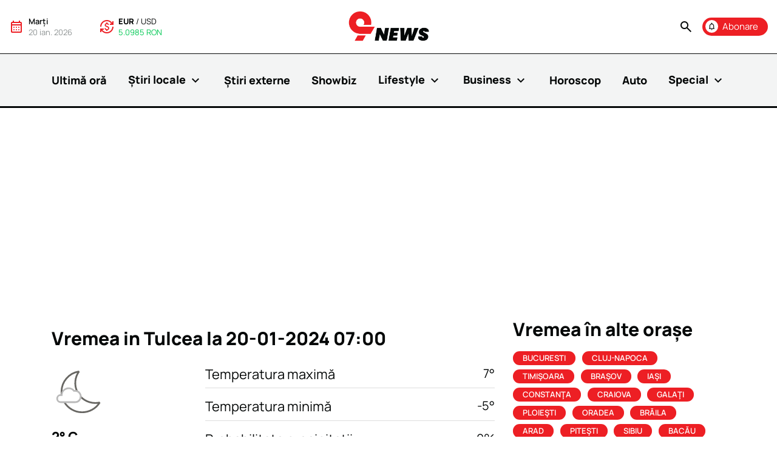

--- FILE ---
content_type: text/html; charset=UTF-8
request_url: https://9news.ro/refresh-csrf
body_size: 428
content:
qW9JMip6AtA1oEhZkeCHx5Vt4qcjWr6sGP9FHZ4i

--- FILE ---
content_type: text/html; charset=utf-8
request_url: https://www.google.com/recaptcha/api2/aframe
body_size: 267
content:
<!DOCTYPE HTML><html><head><meta http-equiv="content-type" content="text/html; charset=UTF-8"></head><body><script nonce="Q-Vh60mkf7ZCugrXDhuOBg">/** Anti-fraud and anti-abuse applications only. See google.com/recaptcha */ try{var clients={'sodar':'https://pagead2.googlesyndication.com/pagead/sodar?'};window.addEventListener("message",function(a){try{if(a.source===window.parent){var b=JSON.parse(a.data);var c=clients[b['id']];if(c){var d=document.createElement('img');d.src=c+b['params']+'&rc='+(localStorage.getItem("rc::a")?sessionStorage.getItem("rc::b"):"");window.document.body.appendChild(d);sessionStorage.setItem("rc::e",parseInt(sessionStorage.getItem("rc::e")||0)+1);localStorage.setItem("rc::h",'1768929790194');}}}catch(b){}});window.parent.postMessage("_grecaptcha_ready", "*");}catch(b){}</script></body></html>

--- FILE ---
content_type: image/svg+xml
request_url: https://9news.ro/images/weather/3.svg
body_size: 372
content:
<?xml version="1.0" encoding="UTF-8"?>
<svg width="288px" height="288px" viewBox="0 0 288 288" version="1.1" xmlns="http://www.w3.org/2000/svg" xmlns:xlink="http://www.w3.org/1999/xlink">
    <!-- Generator: Sketch 57.1 (83088) - https://sketch.com -->
    <title>ICONS / Forecast / Color / 03 - Partly Sunny LK</title>
    <desc>Created with Sketch.</desc>
    <g id="ICONS-/-Forecast-/-Color-/-03---Partly-Sunny-LK" stroke="none" stroke-width="1" fill="none" fill-rule="evenodd">
        <g id="Partly-Sunny" transform="translate(0.000000, 21.000000)" stroke-width="9.59322034">
            <path d="M143.898305,0 L143.898305,47.9661017" id="Path" stroke="#FF8700"></path>
            <path d="M0,143.898305 L47.9661017,143.898305" id="Path" stroke="#FF8700"></path>
            <path d="M211.722373,76.0742373 L245.634407,42.1622034" id="Path" stroke="#FF8700"></path>
            <path d="M76.0742373,76.0742373 L42.1622034,42.1622034" id="Path" stroke="#FF8700"></path>
            <path d="M42.1622034,245.634407 L76.0742373,211.722373" id="Path" stroke="#FF8700"></path>
            <path d="M220.356271,138.142373 C217.690045,102.41186 190.655114,73.2808488 155.222716,67.9588636 C119.790318,62.6368784 85.3903619,82.5403014 72.345068,115.910927 C59.2997741,149.281553 71.0809918,187.238188 100.728814,207.357458" id="Path" stroke="#FF8700"></path>
            <path d="M239.830508,148.694915 L232.299831,148.694915 C218.649379,132.402881 196.556074,125.892234 176.252116,132.17829 C155.948157,138.464345 141.398466,156.319572 139.341525,177.474576 L129.508475,177.474576 C113.613907,177.474576 100.728814,190.359669 100.728814,206.254237 C100.728814,222.148805 113.613907,235.033898 129.508475,235.033898 L239.830508,235.033898 C263.67236,235.033898 283,215.706259 283,191.864407 L283,191.864407 C283,168.022555 263.67236,148.694915 239.830508,148.694915 Z" id="Path" stroke="#BABABA"></path>
        </g>
    </g>
</svg>

--- FILE ---
content_type: image/svg+xml
request_url: https://9news.ro/images/weather/6.svg
body_size: 360
content:
<?xml version="1.0" encoding="UTF-8"?>
<svg width="288px" height="288px" viewBox="0 0 288 288" version="1.1" xmlns="http://www.w3.org/2000/svg" xmlns:xlink="http://www.w3.org/1999/xlink">
    <!-- Generator: Sketch 57.1 (83088) - https://sketch.com -->
    <title>ICONS / Forecast / Color / 06 - Mostly Cloudy LK</title>
    <desc>Created with Sketch.</desc>
    <g id="ICONS-/-Forecast-/-Color-/-06---Mostly-Cloudy-LK" stroke="none" stroke-width="1" fill="none" fill-rule="evenodd">
        <g id="Mostly-Cloudy" transform="translate(12.000000, 49.000000)" stroke-width="9.77777778">
            <path d="M88,0 L88,34.2222222" id="Path" stroke="#FF8700"></path>
            <path d="M34.2222222,87.6577778 L0,87.6577778" id="Path" stroke="#FF8700"></path>
            <path d="M49.9155556,49.5733333 L25.7155556,25.3733333" id="Path" stroke="#FF8700"></path>
            <path d="M116.208889,60.4266667 C106.207476,50.1221187 91.3634299,46.1270986 77.5410489,50.0198813 C63.7186679,53.912664 53.1411562,65.0671309 49.9872719,79.0765915 C46.8333877,93.0860522 51.6104044,107.697212 62.4311111,117.137778" id="Path" stroke="#FF8700"></path>
            <path d="M264,134.102222 C264,119.191162 258.076604,104.89082 247.532892,94.3471076 C236.98918,83.8033957 222.688838,77.88 207.777778,77.88 L198.244444,77.88 C180.280766,56.730756 151.325374,48.5202744 124.934024,57.0923736 C98.5426735,65.6644728 79.9384523,89.3226565 77.8311111,116.991111 L66.0488889,116.991111 C45.7984484,116.991112 29.382223,133.407337 29.382223,153.657778 C29.382223,173.908218 45.7984484,190.324444 66.0488889,190.324444 L207.826667,190.324444 C238.858249,190.29746 264,165.133816 264,134.102222 Z" id="Path" stroke="#BABABA"></path>
        </g>
    </g>
</svg>

--- FILE ---
content_type: image/svg+xml
request_url: https://9news.ro/images/weather/4.svg
body_size: 717
content:
<?xml version="1.0" encoding="UTF-8"?>
<svg width="288px" height="288px" viewBox="0 0 288 288" version="1.1" xmlns="http://www.w3.org/2000/svg" xmlns:xlink="http://www.w3.org/1999/xlink">
    <!-- Generator: Sketch 57.1 (83088) - https://sketch.com -->
    <title>ICONS / Forecast / Color / 04 - Intermitent Clouds LK</title>
    <desc>Created with Sketch.</desc>
    <g id="ICONS-/-Forecast-/-Color-/-04---Intermitent-Clouds-LK" stroke="none" stroke-width="1" fill="none" fill-rule="evenodd">
        <g id="Intermittent-Clouds" transform="translate(0.000000, 1.000000)" stroke-width="9.53263158">
            <path d="M142.989474,0 L142.989474,47.6631579" id="Path" stroke="#FF8700"></path>
            <path d="M142.989474,238.315789 L142.989474,285.978947" id="Path" stroke="#FF8700"></path>
            <path d="M0,142.989474 L47.6631579,142.989474" id="Path" stroke="#FF8700"></path>
            <path d="M210.385179,75.5937684 L244.083032,41.8959158" id="Path" stroke="#FF8700"></path>
            <path d="M244.083032,244.083032 L210.385179,210.385179" id="Path" stroke="#FF8700"></path>
            <path d="M75.5937684,75.5937684 L41.8959158,41.8959158" id="Path" stroke="#FF8700"></path>
            <path d="M211.624421,109.958905 C196.626602,78.8560272 162.601568,61.7114948 128.679923,68.1648354 C94.7582781,74.6181759 69.4054994,103.058895 66.8762076,137.496176 C64.3469158,171.933456 85.2723204,203.773138 117.887095,215.113335 C150.501871,226.453531 186.666681,214.464185 206.047832,185.886316" id="Path" stroke="#FF8700"></path>
            <path d="M250.183916,123.924211 L246.037221,123.924211 C236.006919,111.507288 219.304009,106.652002 204.180335,111.757039 C189.05666,116.862077 178.713285,130.846911 178.260211,146.802526 L172.159326,146.802526 C161.728513,147.31751 153.535756,155.924734 153.535756,166.368253 C153.535756,176.811771 161.728513,185.418995 172.159326,185.933979 L250.183916,185.933979 C261.662457,186.570939 272.552427,180.80924 278.483504,170.961146 C284.414581,161.113053 284.414581,148.7928 278.483504,138.944706 C272.552427,129.096613 261.662457,123.334914 250.183916,123.971874 L250.183916,123.924211 Z" id="Path" stroke="#BABABA"></path>
            <path d="M78.6442105,233.549474 L74.2115368,233.549474 C74.2115368,220.387656 63.5417755,209.717895 50.3799579,209.717895 C42.9819613,209.762802 36.0389623,213.296135 31.6483368,219.250526 L23.8315789,219.250526 C13.3021249,219.250526 4.76631579,227.786335 4.76631579,238.315789 L4.76631579,238.315789 C4.76631579,248.845244 13.3021249,257.381053 23.8315789,257.381053 L78.6442105,257.381053 C85.2251193,257.381053 90.56,252.046172 90.56,245.465263 C90.56,238.884354 85.2251193,233.549474 78.6442105,233.549474 L78.6442105,233.549474 Z" id="Path" stroke="#BABABA"></path>
        </g>
    </g>
</svg>

--- FILE ---
content_type: image/svg+xml
request_url: https://9news.ro/images/youtube-rect-red.svg
body_size: -82
content:
<svg xmlns="http://www.w3.org/2000/svg" width="36" height="36" viewBox="0 0 36 36">
  <g id="Group_28" data-name="Group 28" transform="translate(-1341 -229)">
    <rect id="Rectangle_16" data-name="Rectangle 16" width="36" height="36" rx="4" transform="translate(1341 229)" fill="#ed1f24"/>
    <path id="youtube-play-svgrepo-com" d="M22.421,8.276a68.281,68.281,0,0,0-7.534-.3,70.192,70.192,0,0,0-7.477.3A2.411,2.411,0,0,0,5,10.688v9.045a2.411,2.411,0,0,0,2.411,2.412,66.59,66.59,0,0,0,7.477.3,68.544,68.544,0,0,0,7.534-.3,2.41,2.41,0,0,0,2.411-2.412V10.686a2.41,2.41,0,0,0-2.411-2.41ZM12.267,18.793V11.63L18.7,15.209Z" transform="translate(1344.084 231.79)" fill="#fff"/>
  </g>
</svg>


--- FILE ---
content_type: image/svg+xml
request_url: https://9news.ro/images/weather/7.svg
body_size: 162
content:
<?xml version="1.0" encoding="UTF-8"?>
<svg width="288px" height="288px" viewBox="0 0 288 288" version="1.1" xmlns="http://www.w3.org/2000/svg" xmlns:xlink="http://www.w3.org/1999/xlink">
    <!-- Generator: Sketch 57.1 (83088) - https://sketch.com -->
    <title>ICONS / Forecast / Color / 07 - Cloudy LK</title>
    <desc>Created with Sketch.</desc>
    <g id="ICONS-/-Forecast-/-Color-/-07---Cloudy-LK" stroke="none" stroke-width="1" fill="none" fill-rule="evenodd">
        <g id="Cloudy" transform="translate(24.000000, 74.000000)" stroke="#BABABA" stroke-width="10">
            <path d="M240,83.15 C240,67.9000518 233.941982,53.2747018 223.15864,42.4913601 C212.375298,31.7080183 197.749948,25.65 182.5,25.65 L172.75,25.65 C154.378056,4.02009137 124.764588,-4.37699211 97.7734336,4.38992756 C70.7822797,13.1568472 51.7552353,37.3527169 49.6,65.65 L37.5500008,65.65 C16.8393222,65.6500004 0.0500007903,82.4393222 0.0500007903,103.15 C0.0500007903,123.860678 16.8393222,140.65 37.5500008,140.65 L182.550001,140.65 C214.286845,140.622403 240,114.886857 240,83.15 Z" id="Path"></path>
        </g>
    </g>
</svg>

--- FILE ---
content_type: image/svg+xml
request_url: https://9news.ro/images/weather/34.svg
body_size: 446
content:
<?xml version="1.0" encoding="UTF-8"?>
<svg width="288px" height="288px" viewBox="0 0 288 288" version="1.1" xmlns="http://www.w3.org/2000/svg" xmlns:xlink="http://www.w3.org/1999/xlink">
    <!-- Generator: Sketch 57.1 (83088) - https://sketch.com -->
    <title>ICONS / Forecast / Color / 34 - Mostly Clear Night LK</title>
    <desc>Created with Sketch.</desc>
    <g id="ICONS-/-Forecast-/-Color-/-34---Mostly-Clear-Night-LK" stroke="none" stroke-width="1" fill="none" fill-rule="evenodd">
        <g id="Mostly-Clear" transform="translate(29.000000, 34.000000)" stroke-width="9.36">
            <path d="M108.342,107.1204 C92.3106293,72.1699692 96.2775599,31.3034367 118.7316,0.0888 C64.6692142,8.2623401 24.6470785,54.6435043 24.4764,109.32 C24.4961599,114.21859 24.8244096,119.111074 25.4592,123.9684" id="Path" stroke="#686763" stroke-linejoin="bevel"></path>
            <path d="M39.7332,165.48 C59.5840007,199.029581 95.5177873,219.77284 134.498031,220.184266 C173.478275,220.595692 209.841887,200.615514 230.3964,167.4924 C192.336005,176.065266 152.602147,163.559106 126.3132,134.7324" id="Path" stroke="#686763" stroke-linejoin="bevel"></path>
            <path d="M95.8932,104.64 L91.8216,104.64 C81.9729419,92.4479421 65.572514,87.6805829 50.7227226,92.6931707 C35.8729312,97.7057585 25.7168693,111.437334 25.272,127.104 L19.2816,127.104 C9.03968373,127.609658 0.995294112,136.061009 0.995294112,146.3154 C0.995294112,156.569791 9.03968373,165.021142 19.2816,165.5268 L95.8932,165.5268 C107.16387,166.152225 117.856628,160.494867 123.680296,150.825118 C129.503964,141.15537 129.503964,129.05823 123.680296,119.388482 C117.856628,109.718733 107.16387,104.061375 95.8932,104.6868 L95.8932,104.64 Z" id="Path" stroke="#BABABA"></path>
        </g>
    </g>
</svg>